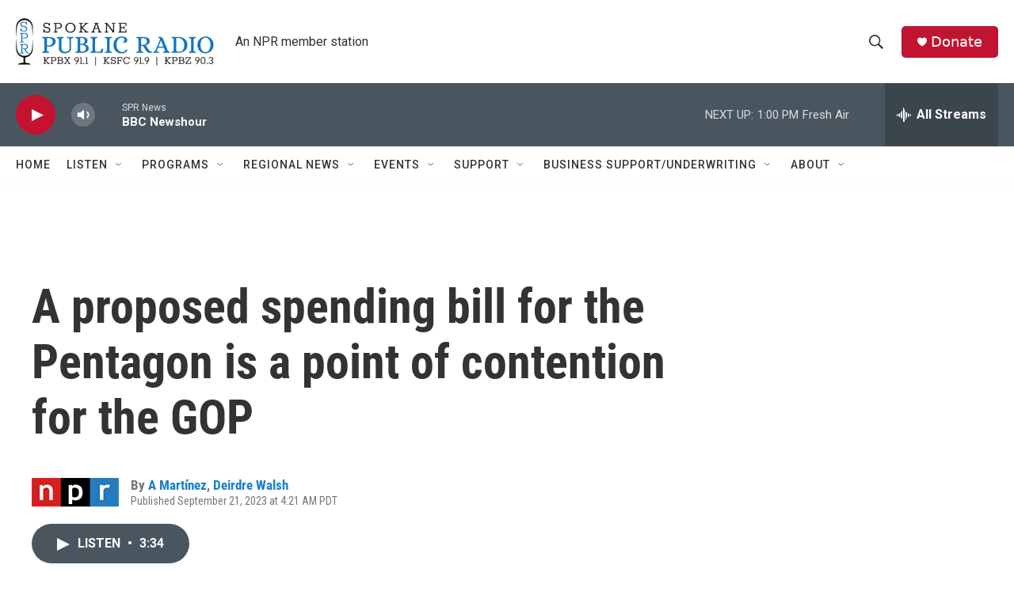

--- FILE ---
content_type: text/html; charset=utf-8
request_url: https://www.google.com/recaptcha/api2/aframe
body_size: 266
content:
<!DOCTYPE HTML><html><head><meta http-equiv="content-type" content="text/html; charset=UTF-8"></head><body><script nonce="rnWA8XCBbCbJei3R8-Tgaw">/** Anti-fraud and anti-abuse applications only. See google.com/recaptcha */ try{var clients={'sodar':'https://pagead2.googlesyndication.com/pagead/sodar?'};window.addEventListener("message",function(a){try{if(a.source===window.parent){var b=JSON.parse(a.data);var c=clients[b['id']];if(c){var d=document.createElement('img');d.src=c+b['params']+'&rc='+(localStorage.getItem("rc::a")?sessionStorage.getItem("rc::b"):"");window.document.body.appendChild(d);sessionStorage.setItem("rc::e",parseInt(sessionStorage.getItem("rc::e")||0)+1);localStorage.setItem("rc::h",'1769460656438');}}}catch(b){}});window.parent.postMessage("_grecaptcha_ready", "*");}catch(b){}</script></body></html>